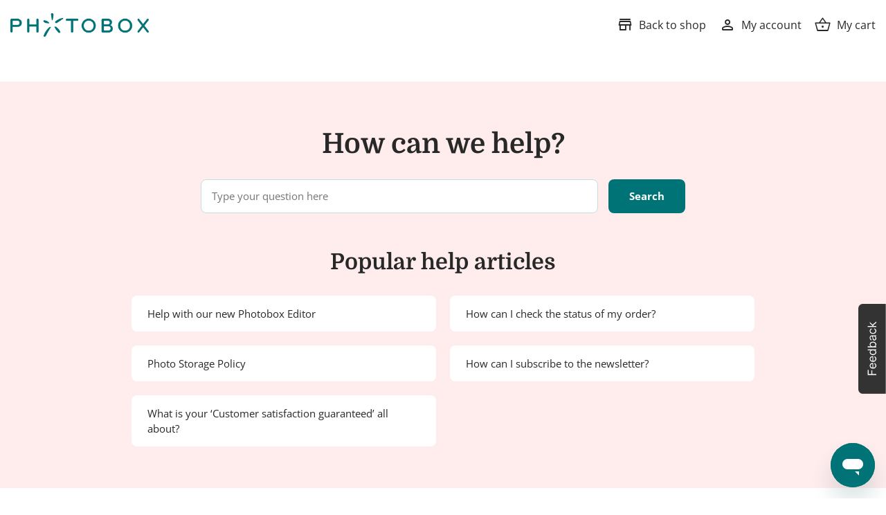

--- FILE ---
content_type: text/html; charset=utf-8
request_url: https://service.albelli.com/hc/en-gb/articles/15711223119249-When-will-I-receive-my-order
body_size: 9939
content:
<!DOCTYPE html>
<html dir="ltr" lang="en-GB">
<head>
  <meta charset="utf-8" />
  <!-- v26840 -->


  <title>When will I receive my order? &ndash; bonusprint</title>

  

  <meta name="description" content="We're working around the clock to get your order delivered as soon as possible. When your order’s ready you’ll receive an email with a..." /><meta property="og:image" content="https://service.albelli.com/hc/theming_assets/01HZPZR65BA5BY8E7KE9YGDHT5" />
<meta property="og:type" content="website" />
<meta property="og:site_name" content="bonusprint" />
<meta property="og:title" content="When will I receive my order?" />
<meta property="og:description" content="We're working around the clock to get your order delivered as soon as possible. When your order’s ready you’ll receive an email with a shipping confirmation from our production in Ypenburg (The Net..." />
<meta property="og:url" content="https://service.albelli.com/hc/en-gb/articles/15711223119249-When-will-I-receive-my-order" />
<link rel="canonical" href="https://service.albelli.com/hc/en-gb/articles/15711223119249-When-will-I-receive-my-order">
<link rel="alternate" hreflang="de" href="https://service.albelli.com/hc/de/articles/15711223119249-Wann-erhalte-ich-meine-Bestellung">
<link rel="alternate" hreflang="de-at" href="https://service.albelli.com/hc/de-at/articles/15711223119249-Wann-erhalte-ich-meine-Bestellung">
<link rel="alternate" hreflang="en-gb" href="https://service.albelli.com/hc/en-gb/articles/15711223119249-When-will-I-receive-my-order">
<link rel="alternate" hreflang="fr-fr" href="https://service.albelli.com/hc/fr-fr/articles/15711223119249-Quand-puis-je-recevoir-mon-produit">
<link rel="alternate" hreflang="nl" href="https://service.albelli.com/hc/nl/articles/15711223119249-Wanneer-ontvang-ik-mijn-bestelling">
<link rel="alternate" hreflang="nl-be" href="https://service.albelli.com/hc/nl-be/articles/15711223119249-Wanneer-ontvang-ik-mijn-bestelling">
<link rel="alternate" hreflang="no" href="https://service.albelli.com/hc/no/articles/15711223119249--N%C3%A5r-vil-jeg-motta-ordren-min">
<link rel="alternate" hreflang="sv" href="https://service.albelli.com/hc/sv/articles/15711223119249-N%C3%A4r-kommer-jag-att-f%C3%A5-min-best%C3%A4llning">
<link rel="alternate" hreflang="x-default" href="https://service.albelli.com/hc/en-gb/articles/15711223119249-When-will-I-receive-my-order">

  <link rel="stylesheet" href="//static.zdassets.com/hc/assets/application-f34d73e002337ab267a13449ad9d7955.css" media="all" id="stylesheet" />
  <link rel="stylesheet" type="text/css" href="/hc/theming_assets/16524486/13191301887889/style.css?digest=26369100145425">

  <link rel="icon" type="image/x-icon" href="/hc/theming_assets/01HZPZR69450FPTKS6BME36WFX">

    

  <meta content="width=device-width, initial-scale=1.0" name="viewport" />
<meta name="google-site-verification" content="4WVwq4R3xfkgI88J8-puViT94Evns5b1Xt6_HYloI5Q" />
<!-- Make the translated search clear button label available for use in JS -->
<!-- See buildClearSearchButton() in script.js -->
<script type="text/javascript">window.searchClearButtonLabelLocalized = "Clear search";</script>
<link rel="stylesheet" href="https://fonts.googleapis.com/css2?family=Material+Symbols+Rounded:opsz,wght,FILL,GRAD@48,400,0,0" />
<script src="https://cdnjs.cloudflare.com/ajax/libs/jquery/3.7.0/jquery.min.js" integrity="sha512-3gJwYpMe3QewGELv8k/BX9vcqhryRdzRMxVfq6ngyWXwo03GFEzjsUm8Q7RZcHPHksttq7/GFoxjCVUjkjvPdw==" crossorigin="anonymous" referrerpolicy="no-referrer"></script>
<script>
    !function(o,p,s,e,c){
        var i,a,h,u=[],d=[];function t(){var t="You must provide a supported major version.";try{if(!c)throw new Error(t);var e,n="https://cdn.smooch.io/",r="smooch";
        if((e="string"==typeof this.response?JSON.parse(this.response):this.response).url){var o=p.getElementsByTagName("script")[0],s=p.createElement("script");s.async=!0;
        var i=c.match(/([0-9]+).?([0-9]+)?.?([0-9]+)?/),a=i&&i[1];if(i&&i[3])s.src=n+r+"."+c+".min.js";else{if(!(4<=a&&e["v"+a]))throw new Error(t);s.src=e["v"+a]}o.parentNode.insertBefore(s,o)}
        }catch(e){e.message===t&&console.error(e)}}o[s]={init:function(){i=arguments;var t={then:function(e){return d.push({type:"t",next:e}),t},catch:function(e){return d.push({type:"c",next:e}),t}};
        return t},on:function(){u.push(arguments)},render:function(){a=arguments},destroy:function(){h=arguments}},o.__onWebMessengerHostReady__=function(e){
        if(delete o.__onWebMessengerHostReady__,o[s]=e,i)for(var t=e.init.apply(e,i),n=0;n<d.length;n++){var r=d[n];t="t"===r.type?t.then(r.next):t.catch(r.next)
        }a&&e.render.apply(e,a),h&&e.destroy.apply(e,h);for(n=0;n<u.length;n++)e.on.apply(e,u[n])};
        var n=new XMLHttpRequest;n.addEventListener("load",t),n.open("GET","https://"+e+".webloader.smooch.io/",!0),n.responseType="json",n.send()
    }(window,document,"Smooch","63359d34346e4200f33f2f8b","5");
</script>
  
  <!-- Begin Usabilla for Websites embed code -->
<script type = "text/javascript" > 
  window.lightningjs || function(c) {
    function g(b, d) {
        d && (d += (/\?/.test(d) ? "&" : "?") + "lv=1");
        c[b] || function() {
            var i = window,
                h = document,
                j = b,
                g = h.location.protocol,
                l = "load",
                k = 0;
            (function() {
                function b() {
                    a.P(l);
                    a.w = 1;
                    c[j]("_load")
                }
                c[j] = function() {
                    function m() {
                        m.id = e;
                        return c[j].apply(m, arguments)
                    }
                    var b, e = ++k;
                    b = this && this != i ? this.id || 0 : 0;
                    (a.s = a.s || []).push([e, b, arguments]);
                    m.then = function(b, c, h) {
                        var d = a.fh[e] = a.fh[e] || [],
                            j = a.eh[e] = a.eh[e] || [],
                            f = a.ph[e] = a.ph[e] || [];
                        b && d.push(b);
                        c && j.push(c);
                        h && f.push(h);
                        return m
                    };
                    return m
                };
                var a = c[j]._ = {};
                a.fh = {};
                a.eh = {};
                a.ph = {};
                a.l = d ? d.replace(/^\/\//, (g == "https:" ? g : "http:") + "//") : d;
                a.p = {
                    0: +new Date
                };
                a.P = function(b) {
                    a.p[b] = new Date - a.p[0]
                };
                a.w && b();
                i.addEventListener ? i.addEventListener(l, b, !1) : i.attachEvent("on" + l, b);
                var q = function() {
                    function b() {
                        return ["<head></head><", c, ' onload="var d=', n, ";d.getElementsByTagName('head')[0].", d, "(d.", g, "('script')).", i, "='", a.l, "'\"></", c, ">"].join("")
                    }
                    var c = "body",
                        e = h[c];
                    if (!e) return setTimeout(q, 100);
                    a.P(1);
                    var d = "appendChild",
                        g = "createElement",
                        i = "src",
                        k = h[g]("div"),
                        l = k[d](h[g]("div")),
                        f = h[g]("iframe"),
                        n = "document",
                        p;
                    k.style.display = "none";
                    e.insertBefore(k, e.firstChild).id = o + "-" + j;
                    f.frameBorder = "0";
                    f.id = o + "-frame-" + j;
                    /MSIE[ ]+6/.test(navigator.userAgent) && (f[i] = "javascript:false");
                    f.allowTransparency = "true";
                    l[d](f);
                    try {
                        f.contentWindow[n].open()
                    } catch (s) {
                        a.domain = h.domain, p = "javascript:var d=" + n + ".open();d.domain='" + h.domain + "';", f[i] = p + "void(0);"
                    }
                    try {
                        var r = f.contentWindow[n];
                        r.write(b());
                        r.close()
                    } catch (t) {
                        f[i] = p + 'd.write("' + b().replace(/"/g, String.fromCharCode(92) + '"') + '");d.close();'
                    }
                    a.P(2)
                };
                a.l && setTimeout(q, 0)
            })()
        }();
        c[b].lv = "1";
        return c[b]
    }
    var o = "lightningjs",
        k = window[o] = g(o);
    k.require = g;
    k.modules = c
}({});
if (!navigator.userAgent.match(/Android|BlackBerry|BB10|iPhone|iPad|iPod|Opera Mini|IEMobile/i)) {
    let locale = document.getElementsByTagName('html')[0].lang.toLowerCase()
    let usabillaRef = "";
    switch (locale) {
      case "nl":
      case "nl-be":
        usabillaRef = "//w.usabilla.com/31b26ffbb245.js";
        usabillaRefMobile = "//w.usabilla.com/8c7e91daeaa5.js";
        break;
      case "de":
      case "de-at":
        usabillaRef = "//w.usabilla.com/2cc7378ae41a.js";
        usabillaRefMobile = "//w.usabilla.com/5c0407fcc91d.js";
        break;
      case "fr-fr":
        usabillaRef = "//w.usabilla.com/61bb10249330.js";
        usabillaRefMobile = "//w.usabilla.com/9f67b1992f4c.js";
        break;
      case "no":
        usabillaRef = "//w.usabilla.com/6cc344830634.js";
        usabillaRefMobile = "//w.usabilla.com/bd6d7f674179.js";
        break;
      case "sv":
        usabillaRef = "//w.usabilla.com/380ea729c8b3.js";
        usabillaRefMobile = "//w.usabilla.com/ad22eaa2aaf5.js";
        break;
      case "en-gb":
        usabillaRef = "//w.usabilla.com/eb9b3776926c.js";
        usabillaRefMobile = "//w.usabilla.com/ff042c87ca51.js";
        break;
    }
    window.usabilla_live = lightningjs.require("usabilla_live", usabillaRef);
} else {
    window.usabilla_live = lightningjs.require("usabilla_live", "//w.usabilla.com/0a1a15074558.js");
}
</script>
  
<script>
  // Dynamic gsv meta tag generation
  let gsvCode = "4WVwq4R3xfkgI88J8-puViT94Evns5b1Xt6_HYloI5Q";
  let urlLocale = window.location.pathname.split('/hc/')[1].split('/')[0];
  
  // If locale is de or de-at, set the gsvCode to the new one
  if (urlLocale === "de" || urlLocale === "de-at") {
  	gsvCode = "oKAmXEv0ExXCp9PAtwTrHhzd4Qjpynj24189iAN2h-Q";
  }
  
  // Create and inject the new meta tag element
  const metaTag = document.createElement('meta');
  metaTag.setAttribute('name', 'google-site-verification');
  metaTag.setAttribute('content', gsvCode);
  document.head.appendChild(metaTag);
</script>
  
<script>
  // Map of locales to respective website data for Albelli
  const websiteData = {
    'nl': { name: 'albelli', url: 'https://service.albelli.com/hc/nl' },
    'nl-be': { name: 'albelli', url: 'https://service.albelli.com/hc/nl-be' },
    'de': { name: 'posterXXL', url: 'https://service.albelli.com/hc/de' },
    'de-at': { name: 'posterXXL', url: 'https://service.albelli.com/hc/de-at' },
    'sv': { name: 'önskefoto', url: 'https://service.albelli.com/hc/sv' },
    'no': { name: 'fotoknudsen', url: 'https://service.albelli.com/hc/no' },
    'en-gb': { name: 'bonusprint', url: 'https://service.albelli.com/hc/en-gb' },
    'fr-fr': { name: 'monalbumphoto', url: 'https://service.albelli.com/hc/fr-fr' },
  };

  // Extracting the locale from the URL
  const currentLocale = window.location.pathname.split('/hc/')[1].split('/')[0];

  // Get the data for the current locale
  const currentWebsiteData = websiteData[currentLocale];

  // Create the JSON-LD object
  const jsonLdData = {
    '@context': 'https://schema.org',
    '@type': 'WebSite',
    'name': currentWebsiteData.name,
    'url': currentWebsiteData.url,
  };

  // Create the script tag and inject it into the head
  const scriptTag = document.createElement('script');
  scriptTag.type = 'application/ld+json';
  scriptTag.innerHTML = JSON.stringify(jsonLdData);

  document.head.appendChild(scriptTag);
</script>
  
</head>
<body class="">
  
  
  

  <script>
  // Dynamic image sources
  let logoBonusprint = "/hc/theming_assets/01HZPZR42HKPXB3ZPBH6XBQ85C";
  let logoBonusprintMobile = "/hc/theming_assets/01HZPZR3YD7JFK3JXMC68WQQZ8";
  let logoPosterXXL = "/hc/theming_assets/01HZPZR5GZNGEMC8VM7EPVHFRB";
  let logoPosterXXLMobile = "/hc/theming_assets/01HZPZR5D3GQRFVW0S9JM7NM7C";
  let logoAlbelli = "/hc/theming_assets/01HZPZR3TCHHW3N5AVPBQTSDCB";
  let logoAlbelliMobile = "/hc/theming_assets/01HZPZR3NVZZ05MCNA08HN31V1";
  let logoFotoknudsen = "/hc/theming_assets/01HZPZR4GPJK8T136R69SYDS9T";
  let logoFotoknudsenMobile = "/hc/theming_assets/01HZPZR4C8J4YK6CV8WEM910ZD";
  let logoOnskefoto = "/hc/theming_assets/01HZPZR591TXF3SCR9HJSQPYQC";
  let logoOnskefotoMobile = "/hc/theming_assets/01HZPZR555HJ384KXPHH82SZTK";
  let logoMonAlbumPhoto = "/hc/theming_assets/01HZPZR51FWYGDS44SSB08FJS5";
  let logoMonAlbumPhotoMobile = "/hc/theming_assets/01HZPZR4WYQS8AYRR6E9PWGMGN";
  let request_success_text = "Your request was submitted successfully.";
  let assetsBotIcon = "/hc/theming_assets/01HZPZR48BDQKPAA3VFX58YGAS";
  
  // Dynamic Content inserts for script.js
// bonusprint
let header_shop_text_bonusprint = "&nbsp;Back to shop";
let header_shop_link_bonusprint = "https://www.bonusprint.co.uk/";
let header_my_account_text_bonusprint = "&nbsp;My account";
let header_my_account_link_bonusprint = "https://myaccount.bonusprint.co.uk/?int_promo=sec-nav-general-overview-page";
let header_my_cart_text_bonusprint = "&nbsp;My cart";
let header_my_cart_link_bonusprint = "https://checkout.ecom.bonusprint.co.uk/Basket#_=_";
let homepage_contact_us_link_bonusprint = "https://albellib2c.zendesk.com/hc/en-gb/p/contact";
let footer_copywrite_text_bonusprint = "bonusprint © 2024";
let footer_privacy_policy_text_bonusprint = "Privacy policy";
let footer_privacy_policy_link_bonusprint = "https://www.bonusprint.co.uk/privacy";
let footer_terms_and_conditions_text_bonusprint = "Terms & Conditions";
let footer_terms_and_conditions_link_bonusprint = "https://www.bonusprint.co.uk/disclaimer";
let announcement_message_bonusprint = "We apologise for any inconvenience you may be experiencing with your creations. We are currently experiencing technical difficulties with our Editor, and we want to assure you that our team is actively working to resolve the issue as quickly as possible.";
let announcement_link_bonusprint = "<span></span>";
let announcement_link_text_bonusprint = "<span></span>";

// posterxxl
let header_shop_text_posterxxl = "&nbsp;Back to shop";
let header_shop_link_posterxxl = "https://www.posterxxl.de/";
let header_my_account_text_posterxxl = "&nbsp;My account";
let header_my_account_link_posterxxl = "https://myaccount.posterxxl.de";
let header_my_cart_text_posterxxl = "&nbsp;My cart";
let header_my_cart_link_posterxxl = "https://checkout.ecom.posterxxl.de/Basket";
let homepage_contact_us_link_posterxxl = "To be added once Article ID known";
let footer_copywrite_text_posterxxl = "© 2004-2024 posterXXL GmbH";
let footer_privacy_policy_text_posterxxl = "Datenschutzerklärung";
let footer_privacy_policy_link_posterxxl = "https://www.posterxxl.de/datenschutzerklaerung";
let footer_terms_and_conditions_text_posterxxl = "AGB";
let footer_terms_and_conditions_link_posterxxl = "https://www.posterxxl.de/agb";
let announcement_message_posterxxl = "Due to high demands during the holiday period and to ensure timely responses to urgent matters, we kindly request that you refrain from reaching out regarding the status of your order. Rest assured that our dedicated team is working tirelessly to fulfil and dispatch all orders as quickly as possible and we kindly suggest allowing a bit more time for the delivery process.";
let announcement_link_posterxxl = "<span></span>";
let announcement_link_text_posterxxl = "<span></span>";

// albelli BE
let header_shop_text_albelli_be = "&nbsp;Back to shop";
let header_shop_link_albelli_be = "To be provided by APG";
let header_my_account_text_albelli_be = "&nbsp;My account";
let header_my_account_link_albelli_be = "To be provided by APG";
let header_my_cart_text_albelli_be = "&nbsp;My cart";
let header_my_cart_link_albelli_be = "To be provided by APG";
let homepage_contact_us_link_albelli_be = "To be added once Article ID known";
let footer_copywrite_text_albelli_be = "albelli © 2024";
let footer_privacy_policy_text_albelli_be = "Privacybeleid";
let footer_privacy_policy_link_albelli_be = "https://www.albelli.be/privacybeleid";
let footer_terms_and_conditions_text_albelli_be = "Algemene Voorwaarden";
let footer_terms_and_conditions_link_albelli_be = "https://www.albelli.be/disclaimer";
let announcement_message_albelli_be = "Due to high demands during the holiday period and to ensure timely responses to urgent matters, we kindly request that you refrain from reaching out regarding the status of your order. Rest assured that our dedicated team is working tirelessly to fulfil and dispatch all orders as quickly as possible and we kindly suggest allowing a bit more time for the delivery process.";
let announcement_link_albelli_be = "<span></span>";
let announcement_link_text_albelli_be = "<span></span>";

// albelli NL
let header_shop_text_albelli_nl = "&nbsp;Back to shop";
let header_shop_link_albelli_nl = "To be provided by APG";
let header_my_account_text_albelli_nl = "&nbsp;My account";
let header_my_account_link_albelli_nl = "To be provided by APG";
let header_my_cart_text_albelli_nl = "&nbsp;My cart";
let header_my_cart_link_albelli_nl = "To be provided by APG";
let homepage_contact_us_link_albelli_nl = "To be added once Article ID known";
let footer_copywrite_text_albelli_nl = "albelli © 2024";
let footer_privacy_policy_text_albelli_nl = "Privacybeleid";
let footer_privacy_policy_link_albelli_nl = "https://www.albelli.nl/privacybeleid";
let footer_terms_and_conditions_text_albelli_nl = "Algemene Voorwaarden";
let footer_terms_and_conditions_link_albelli_nl = "https://www.albelli.nl/disclaimer";
let announcement_message_albelli_nl = "Due to high demands during the holiday period and to ensure timely responses to urgent matters, we kindly request that you refrain from reaching out regarding the status of your order. Rest assured that our dedicated team is working tirelessly to fulfil and dispatch all orders as quickly as possible and we kindly suggest allowing a bit more time for the delivery process.";
let announcement_link_albelli_nl = "<span></span>";
let announcement_link_text_albelli_nl = "<span></span>";

// fotoknudsen
let header_shop_text_fotoknudsen = "&nbsp;Back to shop";
let header_shop_link_fotoknudsen = "To be provided by APG";
let header_my_account_text_fotoknudsen = "&nbsp;My account";
let header_my_account_link_fotoknudsen = "To be provided by APG";
let header_my_cart_text_fotoknudsen = "&nbsp;My cart";
let header_my_cart_link_fotoknudsen = "To be provided by APG";
let homepage_contact_us_link_fotoknudsen = "";
let footer_copywrite_text_fotoknudsen = "fotoknudsen AS © 2024";
let footer_privacy_policy_text_fotoknudsen = "Retningslinjer";
let footer_privacy_policy_link_fotoknudsen = "https://www.fotoknudsen.no/retningslinjer";
let footer_terms_and_conditions_text_fotoknudsen = "Vilkår Og Betingelser";
let footer_terms_and_conditions_link_fotoknudsen = "https://www.fotoknudsen.no/vilkar";
let announcement_message_fotoknudsen = "Due to high demands during the holiday period and to ensure timely responses to urgent matters, we kindly request that you refrain from reaching out regarding the status of your order. Rest assured that our dedicated team is working tirelessly to fulfil and dispatch all orders as quickly as possible and we kindly suggest allowing a bit more time for the delivery process.";
let announcement_link_fotoknudsen = "<span></span>";
let announcement_link_text_fotoknudsen = "<span></span>";

// monalbumphoto
let header_shop_text_monalbumphoto = "&nbsp;Back to shop";
let header_shop_link_monalbumphoto = "To be provided by APG";
let header_my_account_text_monalbumphoto = "&nbsp;My account";
let header_my_account_link_monalbumphoto = "To be provided by APG";
let header_my_cart_text_monalbumphoto = "&nbsp;My cart";
let header_my_cart_link_monalbumphoto = "To be provided by APG";
let homepage_contact_us_link_monalbumphoto = "To be added once Article ID known";
let footer_copywrite_text_monalbumphoto = "monalbumphoto © 2023";
let footer_privacy_policy_text_monalbumphoto = "Politique de confidentialité";
let footer_privacy_policy_link_monalbumphoto = "https://www.monalbumphoto.fr/politique-de-confidentialite";
let footer_terms_and_conditions_text_monalbumphoto = "Conditions Générales";
let footer_terms_and_conditions_link_monalbumphoto = "https://www.monalbumphoto.fr/conditions-generales";
let announcement_message_monalbumphoto = "Due to high demands during the holiday period and to ensure timely responses to urgent matters, we kindly request that you refrain from reaching out regarding the status of your order. Rest assured that our dedicated team is working tirelessly to fulfil and dispatch all orders as quickly as possible and we kindly suggest allowing a bit more time for the delivery process.";
let announcement_link_monalbumphoto = "<span></span>";
let announcement_link_text_monalbumphoto = "<span></span>";

// onskefoto
let header_shop_text_onskefoto = "&nbsp;Back to shop";
let header_shop_link_onskefoto = "To be provided by APG";
let header_my_account_text_onskefoto = "&nbsp;My account";
let header_my_account_link_onskefoto = "To be provided by APG";
let header_my_cart_text_onskefoto = "&nbsp;My cart";
let header_my_cart_link_onskefoto = "To be provided by APG";
let homepage_contact_us_link_onskefoto = "To be added once Article ID known";
let footer_copywrite_text_onskefoto = "önskefoto © 2024";
let footer_privacy_policy_text_onskefoto = "Allmänna villkor";
let footer_privacy_policy_link_onskefoto = "https://www.onskefoto.se/integritetspolicy";
let footer_terms_and_conditions_text_onskefoto = "Villkor";
let footer_terms_and_conditions_link_onskefoto = "https://www.onskefoto.se/villkor";
let announcement_message_onskefoto = "Due to high demands during the holiday period and to ensure timely responses to urgent matters, we kindly request that you refrain from reaching out regarding the status of your order. Rest assured that our dedicated team is working tirelessly to fulfil and dispatch all orders as quickly as possible and we kindly suggest allowing a bit more time for the delivery process.";
let announcement_link_onskefoto = "<span></span>";
let announcement_link_text_onskefoto = "<span></span>";
  
</script>
<a class="skip-navigation" tabindex="1" href="#main-content">Skip to main content</a>

<header style="display: flex; justify-content: space-between; align-items: center; padding-right: 0px; margin 0 auto; padding: 0 1em; max-width: 1920; height: 48px; background: #f4633a; color: white;">
  <div style="display: flex; height: 48px; align-items: center;">
    <a id="dynamicMobileLogoLink">
      <img id="dynamicMobileLogo" style="height: 40px; padding-top: 3px;" src="/hc/theming_assets/01HZPZR65BA5BY8E7KE9YGDHT5" alt="bonusprint Help Centre home page" />
    </a>
  </div>
  <div class="nav-wrapper-desktop">
    <nav class="user-nav" id="user-nav">
      <ul class="user-nav-list">
        <li class="user-nav-option">
          <a id="headerShopLink">
            <span id="headerShopText" class="material-symbols-rounded">store</span>
          </a>
        </li>
        <li class="user-nav-option">
          <a id="headerAccountLink">
            <span id="headerAccountText" class="material-symbols-rounded">person</span>
          </a>
        </li>
        <li class="user-nav-option">
          <a id="headerCartLink">
            <span id="headerCartText" class="material-symbols-rounded">shopping_cart</span>
          </a>
        </li>
<!--         <li><a class="submit-a-request" href="/hc/en-gb/requests/new">Submit a request</a></li>
        
          <li>
            <a class="sign-in" rel="nofollow" data-auth-action="signin" title="Opens a dialogue" role="button" href="/hc/en-gb/signin?return_to=https%3A%2F%2Fservice.albelli.com%2Fhc%2Fen-gb%2Farticles%2F15711223119249-When-will-I-receive-my-order">
              Sign in
            </a>
          </li>
         -->
      </ul>
    </nav>
<!--      -->
  </div>

  <div class="nav-wrapper-mobile">
    <button class="menu-button-mobile" aria-controls="user-nav-mobile" aria-expanded="false" aria-label="Toggle navigation menu">
<!--        -->
      <svg xmlns="http://www.w3.org/2000/svg" width="16" height="16" focusable="false" viewBox="0 0 16 16" class="icon-menu">
        <path fill="none" stroke="currentColor" stroke-linecap="round" d="M1.5 3.5h13m-13 4h13m-13 4h13"/>
      </svg>
    </button>
    <nav class="menu-list-mobile" id="user-nav-mobile" aria-expanded="false">
      <ul class="menu-list-mobile-items">
        
<!--           <li class="item">
            <a role="menuitem" rel="nofollow" data-auth-action="signin" title="Opens a dialogue" href="/hc/en-gb/signin?return_to=https%3A%2F%2Fservice.albelli.com%2Fhc%2Fen-gb%2Farticles%2F15711223119249-When-will-I-receive-my-order">
              Sign in
            </a>
          </li>
          <li class="nav-divider"></li> -->
        
        <li class="item">
          <a id="mobileHeaderShopLink">
            <span id="mobileHeaderShopText" class="material-symbols-rounded">store</span>
          </a>
        </li>
        <li class="item">
        	<a id="mobileHeaderAccountLink">
            <span id="mobileHeaderAccountText" class="material-symbols-rounded">person</span>
          </a>
        </li>
        <li class="item">
        	<a id="mobileHeaderCartLink">
            <span id="mobileHeaderCartText" class="material-symbols-rounded">shopping_basket</span>
          </a>
        </li>
        <li class="nav-divider"></li>
        
        </li>
      </ul>
    </nav>
  </div>

</header>

<div>
    <div class="logo">
      <a id="dynamicLogoLink">
      	<img id="dynamiclogo" src="/hc/theming_assets/01HZPZR65BA5BY8E7KE9YGDHT5" alt="bonusprint Help Centre home page"/>
    	</a>
  </div>
</div>

  <main role="main">
    <nav class="sub-nav">
  <ol class="breadcrumbs">
  
    <li title="bonusprint">
      
        <a href="/hc/en-gb">bonusprint</a>
      
    </li>
  
    <li title="Delivery">
      
        <a href="/hc/en-gb/sections/15386629955729-Delivery">Delivery</a>
      
    </li>
  
</ol>

</nav>

<div class="article-search">
  <div style="margin: 0 auto; max-width: 800px; width: 100%;">
     <div class="search-container">
      <form role="search" class="search" data-search="" action="/hc/en-gb/search" accept-charset="UTF-8" method="get"><input type="hidden" name="utf8" value="&#x2713;" autocomplete="off" /><input type="hidden" name="category" id="category" value="13952583425169" autocomplete="off" />
<input type="search" name="query" id="query" placeholder="Type your question here" aria-label="Type your question here" />
<input type="submit" name="commit" value="Search" /></form>
    </div>
  </div>
</div>

<div class="container">

  <div class="article-container" id=1"article-container"  style="margin-top: 30px;" >
    <article id="main-content" class="article">
      <header class="article-header">
        <h1 title="When will I receive my order?" class="article-title">
          When will I receive my order?
        </h1>
      </header>

      <section class="article-info">
        <div class="article-content">
          <div class="article-body"><p>We're working around the clock to get your order delivered as soon as possible. When your order’s ready you’ll receive an email with a shipping confirmation from our production in Ypenburg (The Netherlands). When placing an order you will see a more precise estimated delivery date. You can find your track &amp; trace link in <a href="https://myaccount.bonusprint.co.uk/" target="_blank" rel="noopener noreferrer">My Account.</a></p>
<p>Here you can find our current delivery times: <a href="https://www.bonusprint.co.uk/delivery-times" target="_blank" rel="noopener noreferrer">delivery times.</a></p>
<p><br><strong>Production takes place from Monday to Friday</strong>: We’re closed on weekends and public holidays, so no production takes place on those days. We begin production on the first working day after we receive payment for your item. For example, if you ordered on a Friday or the weekend, we'd start producing your item on a Monday.</p>
<p><strong>NOTE:</strong> Unfortunately, we cannot offer expedited production or shipping.</p>
<p> </p></div>

          

          
        </div>
      </section>

      <footer>
      <section class="article-satisfaction">
        
          <div class="article-votes">
          	<span class="article-votes-question">Did this article answer your question?</span>
          	<div class="article-votes-controls" role='radiogroup'>
          		<button type="button" class="custom-button article-vote article-vote-up" data-auth-action="signin" aria-label="This article was helpful" aria-pressed="false">Yes</button>
          		<button type="button" class="custom-button article-vote article-vote-down" data-auth-action="signin" aria-label="This article was not helpful" aria-pressed="false">No</button>
          	</div>
            <small class="article-votes-count">
              <span class="article-vote-label">0 out of 1 found this helpful</span>
            </small>
          </div>
        
        </section>

        <div class="article-return-to-top">
          <a href="#article-container">
            Return to top
            <svg xmlns="http://www.w3.org/2000/svg" class="article-return-to-top-icon" width="20" height="20" focusable="false" viewBox="0 0 12 12" aria-hidden="true">
              <path fill="none" stroke="currentColor" stroke-linecap="round" d="M3 4.5l2.6 2.6c.2.2.5.2.7 0L9 4.5"/>
            </svg>
          </a>
        </div>
      </footer>
    </article>
  </div>
</div>

  </main>

  <div style="margin-top: 4em;">
  <div class="footer-help-hero">
    <h2>Couldn't find what you're looking for?</h2>
    <p>
      <a class="ap-button" id="homepageContactUsLink" href="/hc/en-gb/p/contact">
        <span class="material-symbols-rounded">
					chat
      	</span>
      	<span class="button-text">Contact us</span>
      </a>
    </p>
  </div>
</div>
<footer class="page-footer">
  <span id="footerCopywriteText"></span>
  <a id="footerPrivacyPolicy"></a>
  <a id="footerTermsAndConditions"></a>
</footer>


  <!-- / -->

  
  <script src="//static.zdassets.com/hc/assets/en-gb.0effdf09bde57a2e0f87.js"></script>
  <script src="https://albelli-photobox.zendesk.com/auth/v2/host/without_iframe.js" data-brand-id="13191301887889" data-return-to="https://service.albelli.com/hc/en-gb/articles/15711223119249-When-will-I-receive-my-order" data-theme="hc" data-locale="en-gb" data-auth-origin="13191301887889,true,true"></script>

  <script type="text/javascript">
  /*

    Greetings sourcecode lurker!

    This is for internal Zendesk and legacy usage,
    we don't support or guarantee any of these values
    so please don't build stuff on top of them.

  */

  HelpCenter = {};
  HelpCenter.account = {"subdomain":"albelli-photobox","environment":"production","name":"aPG"};
  HelpCenter.user = {"identifier":"da39a3ee5e6b4b0d3255bfef95601890afd80709","email":null,"name":"","role":"anonymous","avatar_url":"https://assets.zendesk.com/hc/assets/default_avatar.png","is_admin":false,"organizations":[],"groups":[]};
  HelpCenter.internal = {"asset_url":"//static.zdassets.com/hc/assets/","web_widget_asset_composer_url":"https://static.zdassets.com/ekr/snippet.js","current_session":{"locale":"en-gb","csrf_token":null,"shared_csrf_token":null},"usage_tracking":{"event":"article_viewed","data":"BAh7CDoLbG9jYWxlSSIKZW4tZ2IGOgZFVDoPYXJ0aWNsZV9pZGwrCJF93w1KDjoKX21ldGF7DDoPYWNjb3VudF9pZGkDxiT8OhNoZWxwX2NlbnRlcl9pZGwrCBFQx5awDDoNYnJhbmRfaWRsKwiR99xW/ws6DHVzZXJfaWQwOhN1c2VyX3JvbGVfbmFtZUkiDkFOT05ZTU9VUwY7BlQ7AEkiCmVuLWdiBjsGVDoaYW5vbnltb3VzX3RyYWNraW5nX2lkMA==--cfac9bb6d22abb8775fe2a1d074ad469288c42cf","url":"https://service.albelli.com/hc/activity"},"current_record_id":"15711223119249","current_record_url":"/hc/en-gb/articles/15711223119249-When-will-I-receive-my-order","current_record_title":"When will I receive my order?","current_text_direction":"ltr","current_brand_id":13191301887889,"current_brand_name":"albelli","current_brand_url":"https://albellib2c.zendesk.com","current_brand_active":true,"current_path":"/hc/en-gb/articles/15711223119249-When-will-I-receive-my-order","show_autocomplete_breadcrumbs":false,"user_info_changing_enabled":false,"has_user_profiles_enabled":true,"has_end_user_attachments":true,"user_aliases_enabled":false,"has_anonymous_kb_voting":false,"has_multi_language_help_center":true,"show_at_mentions":false,"embeddables_config":{"embeddables_web_widget":false,"embeddables_help_center_auth_enabled":false,"embeddables_connect_ipms":false},"answer_bot_subdomain":"static","gather_plan_state":"subscribed","has_article_verification":true,"has_gather":true,"has_ckeditor":false,"has_community_enabled":false,"has_community_badges":true,"has_community_post_content_tagging":false,"has_gather_content_tags":true,"has_guide_content_tags":true,"has_user_segments":true,"has_answer_bot_web_form_enabled":false,"has_garden_modals":false,"theming_cookie_key":"hc-da39a3ee5e6b4b0d3255bfef95601890afd80709-2-preview","is_preview":false,"has_search_settings_in_plan":true,"theming_api_version":2,"theming_settings":{"announcement_enabled":false,"announcement_background_color":"rgba(56, 191, 196, 1)","show_ada_bot":true,"promo_border_radius":"24px","accordion_border_radius":"4px","button_border_radius":"44px","home_main_color":"rgba(240, 236, 230, 1)","footer_main_color":"rgba(247, 247, 247, 1)","footer_sec_color":"rgba(238, 238, 238, 1)","footer_text_color":"rgba(51, 51, 51, 1)","accordion_main_color":"rgba(247, 247, 247, 1)","accordion_hov_color":"rgba(195, 236, 238, 1)","accordion_text_color":"#282828","button_color":"rgba(56, 191, 196, 1)","button_text_color":"#FFFFFF","button_hover_color":"rgba(47, 160, 164, 1)","search_banner_bg_color":"rgba(247, 247, 247, 1)","brand_color":"rgba(56, 191, 196, 1)","brand_text_color":"#FFFFFF","text_color":"rgba(40, 40, 40, 1)","link_color":"rgba(56, 191, 196, 1)","hover_link_color":"rgba(47, 160, 164, 1)","visited_link_color":"rgba(56, 191, 196, 1)","background_color":"rgba(255, 255, 255, 1)","heading_font":"-apple-system, BlinkMacSystemFont, 'Segoe UI', Helvetica, Arial, sans-serif","text_font":"-apple-system, BlinkMacSystemFont, 'Segoe UI', Helvetica, Arial, sans-serif","logo":"/hc/theming_assets/01HZPZR65BA5BY8E7KE9YGDHT5","show_brand_name":true,"favicon":"/hc/theming_assets/01HZPZR69450FPTKS6BME36WFX","homepage_background_image":"/hc/theming_assets/01HZPZR6DND0DY3YVD3FAVA4B2","community_background_image":"/hc/theming_assets/01HZPZR6H129RVGRZNCXWWFQBF","community_image":"/hc/theming_assets/01HZPZR6PA31J25DGFTHPARGCY","instant_search":true,"scoped_kb_search":true,"scoped_community_search":true,"show_recent_activity":true,"show_articles_in_section":true,"show_article_author":true,"show_article_comments":true,"show_follow_article":true,"show_recently_viewed_articles":true,"show_related_articles":true,"show_article_sharing":true,"show_follow_section":true,"show_follow_post":true,"show_post_sharing":true,"show_follow_topic":true,"request_list_beta":false},"has_pci_credit_card_custom_field":true,"help_center_restricted":false,"is_assuming_someone_else":false,"flash_messages":[],"user_photo_editing_enabled":true,"user_preferred_locale":"en-gb","base_locale":"en-gb","login_url":"/hc/en-gb/signin?return_to=https%3A%2F%2Fservice.albelli.com%2Fhc%2Fen-gb%2Farticles%2F15711223119249-When-will-I-receive-my-order","has_alternate_templates":true,"has_custom_statuses_enabled":true,"has_hc_generative_answers_setting_enabled":true,"has_generative_search_with_zgpt_enabled":false,"has_suggested_initial_questions_enabled":false,"has_guide_service_catalog":true,"has_service_catalog_search_poc":false,"has_service_catalog_itam":false,"has_csat_reverse_2_scale_in_mobile":false,"has_knowledge_navigation":false,"has_unified_navigation":false,"has_unified_navigation_eap_access":false,"has_csat_bet365_branding":false,"version":"v26840","dev_mode":false};
</script>

  
  
  <script src="//static.zdassets.com/hc/assets/hc_enduser-be182e02d9d03985cf4f06a89a977e3d.js"></script>
  <script type="text/javascript" src="/hc/theming_assets/16524486/13191301887889/script.js?digest=26369100145425"></script>
  
</body>
</html>

--- FILE ---
content_type: text/html; charset=utf-8
request_url: https://service.storiogroup.com/hc/en-gb
body_size: 14924
content:
<!DOCTYPE html>
<html dir="ltr" lang="en-GB">
<head>
  <meta charset="utf-8" />
  <!-- v26840 -->


  <title>Photobox</title>

  

  <link rel="canonical" href="https://service.storiogroup.com/hc/en-gb">
<link rel="alternate" hreflang="da" href="https://service.storiogroup.com/hc/da">
<link rel="alternate" hreflang="de" href="https://service.storiogroup.com/hc/de">
<link rel="alternate" hreflang="de-at" href="https://service.storiogroup.com/hc/de-at">
<link rel="alternate" hreflang="en" href="https://service.storiogroup.com/hc/en-gb">
<link rel="alternate" hreflang="en-gb" href="https://service.storiogroup.com/hc/en-gb">
<link rel="alternate" hreflang="en-ie" href="https://service.storiogroup.com/hc/en-ie">
<link rel="alternate" hreflang="es" href="https://service.storiogroup.com/hc/es">
<link rel="alternate" hreflang="fr" href="https://service.storiogroup.com/hc/fr">
<link rel="alternate" hreflang="it" href="https://service.storiogroup.com/hc/it">
<link rel="alternate" hreflang="nl" href="https://service.storiogroup.com/hc/nl">
<link rel="alternate" hreflang="nl-be" href="https://service.storiogroup.com/hc/nl-be">
<link rel="alternate" hreflang="no" href="https://service.storiogroup.com/hc/no">
<link rel="alternate" hreflang="pt" href="https://service.storiogroup.com/hc/pt">
<link rel="alternate" hreflang="sv" href="https://service.storiogroup.com/hc/sv">
<link rel="alternate" hreflang="x-default" href="https://service.storiogroup.com/hc/en-gb">

  <link rel="stylesheet" href="//static.zdassets.com/hc/assets/application-f34d73e002337ab267a13449ad9d7955.css" media="all" id="stylesheet" />
  <link rel="stylesheet" type="text/css" href="/hc/theming_assets/16524486/23072356254609/style.css?digest=41581862610833">

  <link rel="icon" type="image/x-icon" href="/hc/theming_assets/01HZPZPW7N3X76YG1BTH8FQ4EM">

    

  <meta content="width=device-width, initial-scale=1.0" name="viewport" />
<meta name="google-site-verification" content="4WVwq4R3xfkgI88J8-puViT94Evns5b1Xt6_HYloI5Q" />
<!-- Make the translated search clear button label available for use in JS -->
<!-- See buildClearSearchButton() in script.js -->
<script type="text/javascript">window.searchClearButtonLabelLocalized = "Clear search";</script>
<link rel="stylesheet" href="https://fonts.googleapis.com/css2?family=Material+Symbols+Rounded:opsz,wght,FILL,GRAD@48,400,0,0" />
<script src="https://cdnjs.cloudflare.com/ajax/libs/jquery/3.7.0/jquery.min.js" integrity="sha512-3gJwYpMe3QewGELv8k/BX9vcqhryRdzRMxVfq6ngyWXwo03GFEzjsUm8Q7RZcHPHksttq7/GFoxjCVUjkjvPdw==" crossorigin="anonymous" referrerpolicy="no-referrer"></script>

<script>
  if (window.location.href === "https://service.photobox.com/hc/de-ch") {
  	window.location.href = "https://albelli-photobox.zendesk.com/hc/de/articles/19271930072209/"
  }

  if (window.location.href === "https://service.photobox.com/hc/fr-ch") {
  	window.location.href = "https://albelli-photobox.zendesk.com/hc/fr-fr/articles/19271930072209"
  }
</script>
  
  <!-- Begin Usabilla for Websites embed code -->
<script type = "text/javascript" > 
  window.lightningjs || function(c) {
    function g(b, d) {
        d && (d += (/\?/.test(d) ? "&" : "?") + "lv=1");
        c[b] || function() {
            var i = window,
                h = document,
                j = b,
                g = h.location.protocol,
                l = "load",
                k = 0;
            (function() {
                function b() {
                    a.P(l);
                    a.w = 1;
                    c[j]("_load")
                }
                c[j] = function() {
                    function m() {
                        m.id = e;
                        return c[j].apply(m, arguments)
                    }
                    var b, e = ++k;
                    b = this && this != i ? this.id || 0 : 0;
                    (a.s = a.s || []).push([e, b, arguments]);
                    m.then = function(b, c, h) {
                        var d = a.fh[e] = a.fh[e] || [],
                            j = a.eh[e] = a.eh[e] || [],
                            f = a.ph[e] = a.ph[e] || [];
                        b && d.push(b);
                        c && j.push(c);
                        h && f.push(h);
                        return m
                    };
                    return m
                };
                var a = c[j]._ = {};
                a.fh = {};
                a.eh = {};
                a.ph = {};
                a.l = d ? d.replace(/^\/\//, (g == "https:" ? g : "http:") + "//") : d;
                a.p = {
                    0: +new Date
                };
                a.P = function(b) {
                    a.p[b] = new Date - a.p[0]
                };
                a.w && b();
                i.addEventListener ? i.addEventListener(l, b, !1) : i.attachEvent("on" + l, b);
                var q = function() {
                    function b() {
                        return ["<head></head><", c, ' onload="var d=', n, ";d.getElementsByTagName('head')[0].", d, "(d.", g, "('script')).", i, "='", a.l, "'\"></", c, ">"].join("")
                    }
                    var c = "body",
                        e = h[c];
                    if (!e) return setTimeout(q, 100);
                    a.P(1);
                    var d = "appendChild",
                        g = "createElement",
                        i = "src",
                        k = h[g]("div"),
                        l = k[d](h[g]("div")),
                        f = h[g]("iframe"),
                        n = "document",
                        p;
                    k.style.display = "none";
                    e.insertBefore(k, e.firstChild).id = o + "-" + j;
                    f.frameBorder = "0";
                    f.id = o + "-frame-" + j;
                    /MSIE[ ]+6/.test(navigator.userAgent) && (f[i] = "javascript:false");
                    f.allowTransparency = "true";
                    l[d](f);
                    try {
                        f.contentWindow[n].open()
                    } catch (s) {
                        a.domain = h.domain, p = "javascript:var d=" + n + ".open();d.domain='" + h.domain + "';", f[i] = p + "void(0);"
                    }
                    try {
                        var r = f.contentWindow[n];
                        r.write(b());
                        r.close()
                    } catch (t) {
                        f[i] = p + 'd.write("' + b().replace(/"/g, String.fromCharCode(92) + '"') + '");d.close();'
                    }
                    a.P(2)
                };
                a.l && setTimeout(q, 0)
            })()
        }();
        c[b].lv = "1";
        return c[b]
    }
    var o = "lightningjs",
        k = window[o] = g(o);
    k.require = g;
    k.modules = c
}({});
if (!navigator.userAgent.match(/Android|BlackBerry|BB10|iPhone|iPad|iPod|Opera Mini|IEMobile/i)) {
    let locale = document.getElementsByTagName('html')[0].lang.toLowerCase()
    let usabillaRef = "";
    switch (locale) {
      case "en-gb":
  		case "en-ie":
      	usabillaRef = "//w.usabilla.com/f92ea9dc0d19.js";
        usabillaRefMobile = "//w.usabilla.com/865ab3ae7797.js";                                        
        break;
      case "fr":
        usabillaRef = "//w.usabilla.com/71c05f3dc719.js";
        usabillaRefMobile = "//w.usabilla.com/e8d55b7d7884.js";
       	break;
      case "nl":
      case "nl-be":
        usabillaRef = "//w.usabilla.com/31b26ffbb245.js";
        usabillaRefMobile = "//w.usabilla.com/8c7e91daeaa5.js";
        break;
      case "de":
      case "de-at":
        usabillaRef = "//w.usabilla.com/2cc7378ae41a.js";
        usabillaRefMobile = "//w.usabilla.com/5c0407fcc91d.js";
        break;
      case "fr-fr":
        usabillaRef = "//w.usabilla.com/61bb10249330.js";
        usabillaRefMobile = "//w.usabilla.com/9f67b1992f4c.js";
        break;
      case "no":
        usabillaRef = "//w.usabilla.com/6cc344830634.js";
        usabillaRefMobile = "//w.usabilla.com/bd6d7f674179.js";
        break;
      case "sv":
        usabillaRef = "//w.usabilla.com/380ea729c8b3.js";
        usabillaRefMobile = "//w.usabilla.com/ad22eaa2aaf5.js";
        break;
      case "es":
      case 'pt':
      	usabillaRef = "//w.usabilla.com/e332b4e17b32.js";
        usabillaRefMobile = "//w.usabilla.com/0e15b14cae99.js";   
        break;
    }
    window.usabilla_live = lightningjs.require("usabilla_live", usabillaRef);
} else {
    window.usabilla_live = lightningjs.require("usabilla_live", "//w.usabilla.com/0a1a15074558.js");
}
</script>

  
<script>
  let redirectMatchableLinks = ["https://faq.photobox.com/hc/sv", "https://service.photobox.com/hc/sv", "https://service.photobox.com/hc/sv/sections/16579375111953-Stängning-av-Photobox-Sveriges-webbplats", "https://service.photobox.com/hc/sv/articles/17326467223185-Hur-kan-jag-ta-del-utav-extra-tillvalen-som-ingår-I-min-kredit-", "https://service.photobox.com/hc/sv/articles/17313856368657-Hur-flyttar-jag-mina-foton-från-min-tillfälliga-fotomapp-till-en-ny-eller-existerande-fotomapp-", "https://service.photobox.com/hc/sv/articles/17326593581841-Kan-jag-få-ett-varuprover-innan-jag-placerade-min-beställning-", "https://service.photobox.com/hc/sv/sections/15758603810065-Fotoböcker", "https://service.photobox.com/hc/sv/articles/15881910666769-Automatisk-radering-av-foton-på-inaktiva-konton", "https://service.photobox.com/hc/sv/articles/15882008452113-Vilka-leveransmetoder-är-tillgängliga-", "https://service.photobox.com/hc/sv/articles/15905509190929-Kan-jag-andvända-inskannade-bilder-", "https://service.photobox.com/hc/sv/articles/15905451692049-Kan-jag-ansluta-mitt-Facebook-och-Photobox-konto-", "https://service.photobox.com/hc/sv/articles/17446382845073-Min-beställning-är-unpaid-obetald", "https://service.photobox.com/hc/sv/sections/15758664901521-Kalendrar", "https://service.photobox.com/hc/sv/sections/15758683854865-Fotopresenter", "https://service.photobox.com/hc/sv/articles/15905362229009-Fraktkostnader", "https://service.photobox.com/hc/sv/sections/15758663812753-Väggdekorationer", "https://service.photobox.com/hc/sv/p/contact", "https://service.photobox.com/hc/sv/articles/17446179744273-Varför-fungerar-inte-min-rabattkod-", "https://service.photobox.com/hc/sv/articles/15905402837137-Vart-är-min-beställning-", "https://service.photobox.com/hc/sv/articles/17317390197521-Leveranstid", "https://service.photobox.com/hc/sv/articles/17414999384721-Vad-är-en-kredit-och-hur-kan-jag-köpa-det-", "https://service.photobox.com/hc/sv/sections/15758648239761-Fotoframkallningar", "https://service.photobox.com/hc/sv/articles/17315650636433-Hur-kan-jag-spåra-min-beställning-", "https://service.photobox.com/hc/sv/sections/15758662588305-Kort", "https://service.photobox.com/hc/sv/articles/17326833196049-Varför-har-min-produkt-en-ansvärd-växt-när-jag-placerar-den-I-korgen-", "https://service.photobox.com/hc/sv/articles/15905805963025-Kan-jag-byta-min-leveransadress-eller-skicka-artiklarna-till-någon-annan-", "https://service.photobox.com/hc/sv/articles/17413787571601-Hur-kan-jag-göra-ändringar-I-min-beställning-I-korgen-", "https://service.photobox.com/hc/sv/sections/15789737786641-Allmän", "https://service.photobox.com/hc/sv/articles/17446011429137-Hur-använder-jag-mina-krediter-", "https://service.photobox.com/hc/sv/articles/15881924981905-Kan-jag-radera-en-skapelse-som-gjorts-med-den-nya-studion-från-mitt-konto-", "https://service.photobox.com/hc/sv/articles/15881875646353-Beställa-på-nytt", "https://service.photobox.com/hc/sv/articles/16386499939601-Samarbeta-med-Photobox", "https://service.photobox.com/hc/sv/articles/17445746721553-Upphängningssystem-för-aluminium-plexiglastavlor-instruktioner-råd-för-upphängning", "https://service.photobox.com/hc/sv/articles/17317759492753-Hur-kan-jag-kontrollera-min-beställningsstatus-", "https://service.photobox.com/hc/sv/articles/15881412728337-Hur-använder-jag-ett-tag-2-betala-för-1-erbjudande-", "https://service.photobox.com/hc/sv/sections/15386474190737-Beställ-Betala", "https://service.photobox.com/hc/sv/articles/15897740898961-Kan-jag-välja-en-annorlunda-papperskvalitet-för-min-bok-", "https://service.photobox.com/hc/sv/articles/15897930530065-Jag-valde-beställning-efter-datum-för-mina-bilder-men-de-anlände-inte-i-kronologisk-ordningi-boken-Varför-", "https://service.photobox.com/hc/sv/articles/15881694401553-Beställa-produktkrediter-från-din-surfplatta-bärbara-elektroniska-enhet", "https://service.photobox.com/hc/sv/articles/15898238852753-Kan-jag-byta-storlek-på-mina-canvastavla-", "https://service.photobox.com/hc/sv/articles/17414288690193-Minst-och-max-antal-sidor-I-våra-fotoböcker", "https://service.photobox.com/hc/sv/sections/15386474894097-Mitt-Konto", "https://service.photobox.com/hc/sv/articles/17326019686033-Vad-är-fotodagar-och-hur-fungerar-det-", "https://service.photobox.com/hc/sv/articles/15817117855633-Hur-väljer-jag-bilder-för-min-bok-", "https://service.photobox.com/hc/sv/articles/17293505448465-Hur-kan-jag-spara-tid-när-jag-laddar-upp-mina-foton-", "https://service.photobox.com/hc/sv/articles/17322612079761-Hur-kan-jag-redigera-min-skapelse-", "https://service.photobox.com/hc/sv/articles/15905490926993-Kan-jag-spara-mina-foton-på-min-dator-igen-", "https://service.photobox.com/hc/sv/articles/17318538760593-Foto-nyckelringar-detaljer", "https://service.photobox.com/hc/sv/articles/17313748584593-Memory-spelinformation", "https://service.photobox.com/hc/sv/sections/15386466165009-Rabatt", "https://service.photobox.com/hc/sv/articles/17297913894417-Hur-kan-jag-ladda-upp-bilder-från-min-telefon-", "https://service.photobox.com/hc/sv/articles/15817297305361-Kan-jag-beställa-en-bok-med-ett-annat-antal-sidor-när-jag-vill-använda-mig-utav-min-kredit-", "https://service.photobox.com/hc/sv/articles/17297706308753-Hur-laddar-jag-upp-mina-bilder-från-Google-Foto-", "https://service.photobox.com/hc/sv/articles/15881734372753-Kan-jag-fortfarande-beställa-gratis-utskrift-på-ditt-fotoboxfri-utskriftsapp-om-jag-har-kassakredit-", "https://service.photobox.com/hc/sv/articles/17414181785873-Hur-kan-jag-avsluta-mitt-Photobox-konto-", "https://service.photobox.com/hc/sv/articles/15823829013137-Hur-kan-jag-blanda-boklayouten-på-min-bok-i-en-ny-redigeringsstudion-", "https://service.photobox.com/hc/sv/articles/17292986529681-Ladda-upp-foton-I-ny-redaktör", "https://service.photobox.com/hc/article_attachments/17445730237585", "https://service.photobox.com/hc/sv/articles/15817062888593-Angra-ändringar-I-min-fotobok", "https://service.photobox.com/hc/sv/articles/17298018869905-Hur-kan-jag-uppföra-bilder-från-en-annan-Facebook-Instagram-Dropbox-eller-Google-Foto-konto-", "https://service.photobox.com/hc/sv/articles/17322189235729-Frågor-om-projekt-som-skapats-I-den-gamla-studion", "https://service.photobox.com/hc/sv/articles/15823575219089-Hur-kan-jag-byta-namn-på-min-skapelse-", "https://service.photobox.com/hc/sv/articles/17322945079569-Hur-kan-jag-lägga-till-text-i-min-skapelse-i-den-nya-redigeringsstudion-", "https://service.photobox.com/hc/sv/articles/16579469012497-Stängning-av-Photobox-Sveriges-webbplats-frågor-om-konto-projekt-och-uppladdade-bilder", "https://service.photobox.com/hc/sv/articles/15790280090001-Kan-jag-göra-en-kopia-av-min-skapelse-", "https://service.photobox.com/hc/sv/articles/17254644904465-Hur-tar-jag-bort-bilder-från-mitt-fotoalbum-och-tillfälligt-album-", "https://service.photobox.com/hc/sv/articles/15817021980817-Kan-jag-skriva-för-hand-I-min-bok-", "https://service.photobox.com/hc/sv/articles/17298141307153-Information-om-HEIC-fotofiler", "https://service.photobox.com/hc/sv/articles/17253253880081-Hur-flyttar-jag-mina-foton-från-min-tillfälliga-fotomapp-till-en-ny-eller-existerande-fotomapp-", "https://service.photobox.com/hc/sv/articles/15897180475537-Hur-kan-jag-placera-ett-foto-på-en-dubbel-sida-I-min-bok-", "https://service.photobox.com/hc/sv/articles/17313628203281-Tips-för-att-förbättra-utskriftsresultaten", "https://service.photobox.com/hc/sv/articles/17294336961681-Hur-laddar-jag-upp-mina-bilder-från-Facebook-", "https://service.photobox.com/hc/sv/articles/17447071490065-Retrobilder", "https://service.photobox.com/hc/sv/articles/15817001535121-Kan-jag-byta-storlek-på-min-kalender-", "https://service.photobox.com/hc/sv/articles/15895089989137-Vad-är-bildförbättring-och-hur-ändrar-jag-den-här-inställningen-", "https://service.photobox.com/hc/sv/articles/17318413292945-Canvastavlor-detaljer", "https://service.photobox.com/hc/sv/sections/15386472392209-Skapa-Produkt", "https://service.photobox.com/hc/sv/articles/15905791632785-Canvas-builder-erfarenhet-på-den-mobila-webben", "https://service.photobox.com/hc/sv/articles/17327381090705-Hur-skapar-jag-ett-kort-", "https://service.photobox.com/hc/sv/articles/15898491588241-Alla-du-behöver-veta-om-våra-Fotoframkallningar-storlekar-och-alternativ", "https://service.photobox.com/hc/sv/articles/17294041221137-Vilka-bildfilformat-kan-jag-överföra-", "https://service.photobox.com/hc/sv/articles/17414810103313-Vilka-specialtecken-kan-jag-använda-i-min-fotobok", "https://service.photobox.com/hc/sv/articles/17318763010961-Vad-kommer-att-hända-med-mina-skapelser-skapade-I-den-gamla-redigeringsstudion-", "https://service.photobox.com/hc/sv/articles/17260800189585-Varför-laddar-inte-mine-bilder-in-", "https://service.photobox.com/hc/sv/articles/17293634372881-Hur-laddar-jag-upp-mina-bilder-", "https://service.photobox.com/hc/sv/articles/15895674364049-Kan-jag-återanvända-mina-sparade-händelser-", "https://service.photobox.com/hc/sv/articles/15823964169873-Varför-tillverkar-min-foto-suddighet-på-skapelsen-", "https://service.photobox.com/hc/sv/articles/15894884408081-Kan-jag-fortsätta-skapa-min-produkt-senare-", "https://service.photobox.com/hc/sv/sections/15386464479505-Leverans", "https://service.photobox.com/hc/sv/articles/16351119417105-Exakta-mått-av-foton-och-fotoposters", "https://service.photobox.com/hc/sv/articles/15898140118161-Hur-kan-jag-ändra-sidlayout-lägg-till-eller-ta-bort-sidor-I-den-nya-studion-", "https://service.photobox.com/hc/sv/articles/17294203503761-Hur-laddar-jag-upp-mina-bilder-från-Dropbox-", "https://service.photobox.com/hc/sv/sections/15386476802577-Andra", "https://service.photobox.com/hc/sv/articles/17313498100753-Kan-jag-beställa-svarta-och-vita-utskrifter-", "https://service.photobox.com/hc/sv/articles/16579452936721-Frågor-om-produkter", "https://service.photobox.com/hc/sv/articles/17318175120145-Fotopostersdetaljer", "https://service.photobox.com/hc/sv/articles/17297556741905-Hur-laddar-jag-upp-bilder-från-Instagram-", "https://service.photobox.com/hc/article_attachments/16352343539857", "https://service.photobox.com/hc/article_attachments/17323024732049", "https://service.photobox.com/hc/sv/articles/15881985293329-Levererar-du-utlandet-", "https://service.photobox.com/hc/sv/articles/15881740287121-Tull-och-skatter-för-inte-eu-beställningar", "https://service.photobox.com/hc/sv/articles/15882010217745-En-vara-saknas-eller-är-felaktig-i-min-beställning-Vad-gör-jag-nu-", "https://service.photobox.com/hc/article_attachments/17322911872145", "https://service.photobox.com/hc/sv/articles/15881860138769-Skicka-min-beställning-till-en-annan-adress", "https://service.photobox.com/hc/article_attachments/17326319656721", "https://service.photobox.com/hc/sv/articles/15817266532497-Måste-jag-använda-alla-mina-krediter-på-samma-gång-", "https://service.photobox.com/hc/sv/articles/15905399910929-Kan-jag-få-en-faktura-för-min-beställning-", "https://service.photobox.com/hc/article_attachments/17322663695121", "https://service.photobox.com/hc/sv/articles/15881826543505-Avbryta-och-ändra-en-beställning", "https://service.photobox.com/hc/article_attachments/17322670914193", "https://service.photobox.com/hc/article_attachments/16352339588241", "https://service.photobox.com/hc/sv/articles/15817379392913-Kan-jag-avbryta-eller-ändra-mitt-kreditköp-"]

  // Get the current URL
  let currentURL = window.location.href;

  // Check if the current URL is in the list of links
  if (redirectMatchableLinks.includes(currentURL)) {
    // Redirect to onskefoto if a match is found
    window.location.href = 'https://www.onskefoto.se/';
  }
  
  let targetUrl = "https://service.photobox.com/hc/es";
  let homepageUrl = "https://ayuda.hofmann.es/hc/es";

  if (currentURL.startsWith(targetUrl)) {
    window.location.href = homepageUrl;
  }
  
</script>

<script>
  // Schema.org dynamic locale based script tag
  // Map of locales to respective website data for Photobox
  const websiteData = {
    'en-gb': { name: 'Photobox', url: 'https://service.photobox.com/hc/en-gb' },
    'fr-be': { name: 'Photobox', url: 'https://service.photobox.com/hc/fr-be' },
    'fr-ch': { name: 'Photobox', url: 'https://service.photobox.com/hc/fr-ch' },
    'de-ch': { name: 'Photobox', url: 'https://service.photobox.com/hc/de-ch' },
    'da': { name: 'Photobox', url: 'https://service.photobox.com/hc/da' },
    'es': { name: 'Photobox', url: 'https://service.photobox.com/hc/es' },
    'en-ie': { name: 'Photobox', url: 'https://service.photobox.com/hc/en-ie' },
    'it': { name: 'Photobox', url: 'https://service.photobox.com/hc/it' },
    'sv': { name: 'Photobox', url: 'https://service.photobox.com/hc/sv' },
    'fr-fr': { name: 'Photobox', url: 'https://service.photobox.com/hc/fr-fr' },
  	'de': {name: 'PosterXXL', url:'https://service.storiogroup.com/hc/de'},
  };

  // Extracting the locale from the URL
  const currentLocale = window.location.pathname.split('/hc/')[1].split('/')[0];

  // Get the data for the current locale
  const currentWebsiteData = websiteData[currentLocale];

  // Create the JSON-LD object
  const jsonLdData = {
    '@context': 'https://schema.org',
    '@type': 'WebSite',
    'name': currentWebsiteData.name,
    'url': currentWebsiteData.url,
  };

  // Create the script tag and inject it into the head
  const scriptTag = document.createElement('script');
  scriptTag.type = 'application/ld+json';
  scriptTag.innerHTML = JSON.stringify(jsonLdData);

  document.head.appendChild(scriptTag);
</script>
  

<!-- Start of storiogroup Zendesk Widget script -->

<script id="ze-snippet" src="https://static.zdassets.com/ekr/snippet.js?key=676703cb-d8cb-4c06-ab18-a41bc8215840"> </script>

<!-- End of storiogroup Zendesk Widget script -->


  
</head>
<body class="">
  
  
  

  <a class="skip-navigation" tabindex="1" href="#main-content">Skip to main content</a>
<script> 
  // posterxxl
	let header_shop_text_posterxxl = "&nbsp;Back to shop";
  let header_shop_link_posterxxl = "https://www.posterxxl.de/";
  let header_my_account_text_posterxxl = "&nbsp;My account";
  let header_my_account_link_posterxxl = "https://myaccount.posterxxl.de";
	let header_my_cart_text_posterxxl = "&nbsp;My cart";
  var header_my_cart_link_posterxxl = "https://checkout.ecom.posterxxl.de/Basket";
  let homepage_contact_us_link_posterxxl = "To be added once Article ID known";
  let footer_copywrite_text_posterxxl = "© 2004-2024 posterXXL GmbH";
  let footer_privacy_policy_text_posterxxl = "Datenschutzerklärung";
  let footer_privacy_policy_link_posterxxl = "https://www.posterxxl.de/datenschutzerklaerung";
  let footer_terms_and_conditions_text_posterxxl = "AGB";
  let footer_terms_and_conditions_link_posterxxl = "https://www.posterxxl.de/agb";
  let announcement_message_posterxxl = "Due to high demands during the holiday period and to ensure timely responses to urgent matters, we kindly request that you refrain from reaching out regarding the status of your order. Rest assured that our dedicated team is working tirelessly to fulfil and dispatch all orders as quickly as possible and we kindly suggest allowing a bit more time for the delivery process.";
  let announcement_link_posterxxl = "<span></span>";
  let announcement_link_text_posterxxl = "<span></span>";
  let contact_page_Breadcrum = "Contact details";
  let contact_page_h1 = "Contact details";
  let contact_page_intro = '<span></span>';
  let contact_chatbox_title = "Chatbot 24/7";
let contact_chatbox_intro = `Bobby, our virtual assistant, is available 24/7, built to help you with your most common queries.<br><font size=""2"" color=""#30A401"">Live agents available:</font><br><font size=""2"">Monday to Friday 10:00 - 17:00</font><br>`;
  let contact_chatbox_button_text = "Start chatting";
	let contact_callBox_title = "Give us a call";
  let contact_callBox_text = '"Montag bis Freitag: 09:00 - 17:00<br><font size="2">* Lokale Gebühr</font><br>';
  let contact_callButton_text = "0800 098 8801";
  let contact_emailTitle_text = "Send us an email";
  var contact_emailButton_text = "Email us";
  var social_facebook_link_Posterxxl = "https://www.facebook.com/Bonusprint";
  var social_twitter_link_Posterxxl = "https://twitter.com/bonusprint";
  var social_instagram_link_Posterxxl = "https://www.instagram.com/bonusprint_uk/";
  var social_youtube_link_Posterxxl = "https://www.youtube.com/channel/UCF1uHDJ_v7sBjDlCgYRPcpg";
  
  // hofmann 
  let request_success_text_hofmann  = "Your request was submitted successfully.";
  var shopLink_placeholder_hofmann  = "https://www.hofmann.es/";
  var shopText_placeholder_hofmann  = "&nbsp;Back to shop";
  var accountLink_placeholder_hofmann  = "https://myaccount.hofmann.es/";
  var accountText_placeholder_hofmann  = "&nbsp;My account";
  var basketLink_placeholder_hofmann  = "https://checkout.ecom.hofmann.es/Basket";
  var basketText_placeholder_hofmann  = "&nbsp;My cart";
  var breadcrumb_placeholder_hofmann  = "Contactanos";
  var contactTitle_placeholder_hofmann  =  "Contactanos";
  var contactIntro_placeholder_hofmann  = "Nuestro equipo de atención al cliente está a su disposición para ayudarte con todas tus preguntas.";
  var copyText_placeholder_hofmann  = "©2024 HOFMANN";
  var privacyText_placeholder_hofmann  = "Privacy Policy";
  var privacylink_placeholder_hofmann  = "https://www.hofmann.pt/privacidade";
  var termsLink_placeholder_hofmann = "https://www.hofmann.pt/termos-e-condicoes-de-utilizacao";
  var termsText_placeholder_hofmann  = "Condiciones de uso";
  
  // Hofmann Contact Page Titles and Intro
  let contact_us_page_article_title_hofmann = "Contactanos";
  let contact_us_page_intro_line_hofmann = "Nuestro equipo de atención al cliente está a su disposición para ayudarte con todas tus preguntas.";

  // Hofmann Contact Methods - Section Titles and Texts
  let contact_us_page_section_1_title_hofmann = "Fale connosco";
  let contact_us_page_section_1_text_hofmann = "O nosso chatbot, Clara, está disponível 24 horas por dia, 7 dias por semana, para o ajudar com questões comuns, incluindo actualizações em tempo real actualizações em tempo real sobre o estado da sua encomenda.<br> Para questões mais complexas, os nossos agentes de apoio estão disponíveis de segunda a sexta-feira, das 10h às 17h, para prestar ajuda adicional.<br> A Clara também pode te ajudar a configurar o e-mail, é só pedir para ela.<br>Atenção: Estaremos fechados nos dias 25 e 26 de dezembro de 2025 e 1º de janeiro de 2026 (Dia de Ano Novo). Durante estes dias, nenhum membro do serviço de atendimento ao cliente em tempo real estará disponível, caso deseje entrar em contato com um.";
  let contact_us_page_section_1_button_text_hofmann = "Fale connosco";

  let contact_us_page_section_2_title_hofmann = "Llámanos";
  let contact_us_page_section_2_text_hofmann = "Horario<br>Lunes a Viernes de 09h00 a 17h00<br><font size='2'>*Coste de una llamada local</font><br>";
  let contact_us_page_section_2_button_text_hofmann = "960 324 493";

  let contact_us_page_section_3_title_hofmann = "Email";
  let contact_us_page_section_3_text_hofmann = "Envie-nos um email e receberá uma resposta no prazo máximo de 48h a 72h";
  let contact_us_page_section_3_button_text_hofmann = "Email";

  // Hofmann Announcement
  let announcement_message_hofmann = '<b>Important:</b> We are updating our creation tools on 2nd July to improve your experience. Finish your open creations, download past creations and spend your credits by 1st July.';
  let announcement_link_hofmann = 'https://www.hofmann.es/nuevas-historias';
  let announcement_link_text_hofmann = 'Find out more here.';

  // Hofmann Social Media Links
  let hofmann_facebook_link = "https://www.facebook.com/HofmannEspana/";
  let hofmann_twitter_link = "https://twitter.com/HofmannEspana/";
  let hofmann_instagram_link = "https://www.instagram.com/Hofmann_Espana/";
  let hofmann_youtube_link = "https://www.youtube.com/HofmannEspana/";

  // Search Bar Placeholder
  let search_bar_placeholder_hofmann = "Type your question here";
  
  // onskefoto
  let header_shop_text_onskefoto = "&nbsp;Back to shop";
  let header_shop_link_onskefoto = "To be provided by APG";
  let header_my_account_text_onskefoto = "&nbsp;My account";
  let header_my_account_link_onskefoto = "To be provided by APG";
  let header_my_cart_text_onskefoto = "&nbsp;My cart";
  let header_my_cart_link_onskefoto = "To be provided by APG";
  let homepage_contact_us_link_onskefoto = "To be added once Article ID known";
  let footer_copywrite_text_onskefoto = "önskefoto © 2024";
  let footer_privacy_policy_text_onskefoto = "Allmänna villkor";
  let footer_privacy_policy_link_onskefoto = "https://www.onskefoto.se/integritetspolicy";
  let footer_terms_and_conditions_text_onskefoto = "Villkor";
  let footer_terms_and_conditions_link_onskefoto = "https://www.onskefoto.se/villkor";
  let announcement_message_onskefoto = "Due to high demands during the holiday period and to ensure timely responses to urgent matters, we kindly request that you refrain from reaching out regarding the status of your order. Rest assured that our dedicated team is working tirelessly to fulfil and dispatch all orders as quickly as possible and we kindly suggest allowing a bit more time for the delivery process.";
  let announcement_link_onskefoto = "<span></span>";
  let announcement_link_text_onskefoto = "<span></span>";
  
  let contact_us_page_article_title_albelli = "Contact details";
  let search_bar_type_your_question_here_text_albelli = "Type your question here";

  let contact_us_page_intro_line_albelli = '<span></span>';

  let contact_us_page_section_1_title_albelli = "Chatbot 24/7";
  let contact_us_page_section_1_text_albelli = `Bobby, our virtual assistant, is available 24/7, built to help you with your most common queries.<br><font size=""2"" color=""#30A401"">Live agents available:</font><br><font size=""2"">Monday to Friday 10:00 - 17:00</font><br>`;
  let contact_us_page_section_1_button_text_albelli = "Start chatting";

  let contact_us_page_section_2_title_albelli = "Give us a call";
  let contact_us_page_section_2_text_albelli = '<span></span>';
  let contact_us_page_section_2_button_text_albelli = "0800 098 8801";

  let contact_us_page_section_3_title_albelli = "Send us an email";
  let contact_us_page_section_3_text_albelli = "<span></span>";
  let contact_us_page_section_3_button_text_albelli = "Email us";

  let albelli_facebook_link = "https://www.facebook.com/Bonusprint";
  let albelli_twitter_link = "https://twitter.com/bonusprint";
  let albelli_instagram_link = "https://www.instagram.com/bonusprint_uk/";
  let albelli_youtube_link = "https://www.youtube.com/channel/UCF1uHDJ_v7sBjDlCgYRPcpg";

  let additional_contact_info_text_albelli = `bonusprint is a trade name of Albelli BV. We are registered with the trade register of the Dutch Chamber of Commerce under number 69103437. Our VAT number is NL.8577.35.524.B01. You can read more about this in our <a href ="https://www.bonusprint.co.uk/disclaimer">Terms & Conditions</a>.`;
  
  // albelli NL
  let header_shop_text_albelli_nl = "&nbsp;Back to shop";
  let header_shop_link_albelli_nl = "To be provided by APG";
  let header_my_account_text_albelli_nl = "&nbsp;My account";
  let header_my_account_link_albelli_nl = "To be provided by APG";
  let header_my_cart_text_albelli_nl = "&nbsp;My cart";
  let header_my_cart_link_albelli_nl = "To be provided by APG";
  let homepage_contact_us_link_albelli_nl = "To be added once Article ID known";
  let footer_copywrite_text_albelli_nl = "albelli © 2024";
  let footer_privacy_policy_text_albelli_nl = "Privacybeleid";
  let footer_privacy_policy_link_albelli_nl = "https://www.albelli.nl/privacybeleid";
  let footer_terms_and_conditions_text_albelli_nl = "Algemene Voorwaarden";
  let footer_terms_and_conditions_link_albelli_nl = "https://www.albelli.nl/disclaimer";
  let announcement_message_albelli_nl = "Due to high demands during the holiday period and to ensure timely responses to urgent matters, we kindly request that you refrain from reaching out regarding the status of your order. Rest assured that our dedicated team is working tirelessly to fulfil and dispatch all orders as quickly as possible and we kindly suggest allowing a bit more time for the delivery process.";
  let announcement_link_albelli_nl = "<span></span>";
  let announcement_link_text_albelli_nl = "<span></span>";
  
  // albelli BE
  let header_shop_text_albelli_be = "&nbsp;Back to shop";
  let header_shop_link_albelli_be = "To be provided by APG";
  let header_my_account_text_albelli_be = "&nbsp;My account";
  let header_my_account_link_albelli_be = "To be provided by APG";
  let header_my_cart_text_albelli_be = "&nbsp;My cart";
  let header_my_cart_link_albelli_be = "To be provided by APG";
  let homepage_contact_us_link_albelli_be = "To be added once Article ID known";
  let footer_copywrite_text_albelli_be = "albelli © 2024";
  console.log("test: ", footer_copywrite_text_albelli_be)
  let footer_privacy_policy_text_albelli_be = "Privacybeleid";
  let footer_privacy_policy_link_albelli_be = "https://www.albelli.be/privacybeleid";
  let footer_terms_and_conditions_text_albelli_be = "Algemene Voorwaarden";
  let footer_terms_and_conditions_link_albelli_be = "https://www.albelli.be/disclaimer";
  let announcement_message_albelli_be = "Due to high demands during the holiday period and to ensure timely responses to urgent matters, we kindly request that you refrain from reaching out regarding the status of your order. Rest assured that our dedicated team is working tirelessly to fulfil and dispatch all orders as quickly as possible and we kindly suggest allowing a bit more time for the delivery process.";
  let announcement_link_albelli_be = "<span></span>";
  let announcement_link_text_albelli_be = "<span></span>";
  
  // fotoknudsen
  let header_shop_text_fotoknudsen = "&nbsp;Back to shop";
  let header_shop_link_fotoknudsen = "To be provided by APG";
  let header_my_account_text_fotoknudsen = "&nbsp;My account";
  let header_my_account_link_fotoknudsen = "To be provided by APG";
  let header_my_cart_text_fotoknudsen = "&nbsp;My cart";
  let header_my_cart_link_fotoknudsen = "To be provided by APG";
  let homepage_contact_us_link_fotoknudsen = "";
  let footer_copywrite_text_fotoknudsen = "fotoknudsen AS © 2024";
  let footer_privacy_policy_text_fotoknudsen = "Retningslinjer";
  let footer_privacy_policy_link_fotoknudsen = "https://www.fotoknudsen.no/retningslinjer";
  let footer_terms_and_conditions_text_fotoknudsen = "Vilkår Og Betingelser";
  let footer_terms_and_conditions_link_fotoknudsen = "https://www.fotoknudsen.no/vilkar";
  let announcement_message_fotoknudsen = "Due to high demands during the holiday period and to ensure timely responses to urgent matters, we kindly request that you refrain from reaching out regarding the status of your order. Rest assured that our dedicated team is working tirelessly to fulfil and dispatch all orders as quickly as possible and we kindly suggest allowing a bit more time for the delivery process.";
  let announcement_link_fotoknudsen = "<span></span>";
  let announcement_link_text_fotoknudsen = "<span></span>";
  
  // Storio
	let announcement_message_storio = "<span></span>";
  let announcement_link_storio = "https://www.photobox.co.uk/new-chapter";
  let announcement_link_text_storio = "<span></span>"; 
  
    let temp_talk_hold_message =	"We apologise for any inconvenience you may be experiencing. Currently, our Email Us is undergoing technical difficulties, and we want to assure you that our team is actively working to resolve the issue as quickly as possible. In the meantime, we encourage you to explore our online help centre.";

</script>
<header style="display: flex; justify-content: space-between; align-items: center; padding-right: 0px; margin 0 auto; padding: 0 1em; max-width: 1920; height: 72px;">
  <div class="logo">
    <a id="logoLink" href="https://www.photobox.co.uk/">
      <img src="/hc/theming_assets/01HZPZPSZEBHZZ7W7D9TWR4CQD" alt="Photobox Help Centre home page" />
    </a>
  </div>
  <div class="nav-wrapper-desktop">
    <nav class="user-nav" id="user-nav">
      <ul class="user-nav-list">
        <li class="user-nav-option">
          <a id="shop" href="https://www.photobox.co.uk/">
            <span class="material-symbols-rounded">store</span>
            <span id="shopText">&nbsp;Back to shop</span>
          </a>
        </li>
        <li class="user-nav-option">
          <a id="account" href="https://myaccount.photobox.co.uk/">
            <span class="material-symbols-rounded">person</span>
            <span id="accountText">&nbsp;My account</span>
          </a>
        </li>
        <li class="user-nav-option">
          <a id="basket" href="https://checkout.ecom.photobox.co.uk/Basket">
            <span class="material-symbols-rounded">shopping_basket</span>
            <span id="basketText">&nbsp;My cart</span>
          </a>
        </li>
<!--         <li><a class="submit-a-request" href="/hc/en-gb/requests/new">Submit a request</a></li>
        
          <li>
            <a class="sign-in" rel="nofollow" data-auth-action="signin" title="Opens a dialogue" role="button" href="/hc/en-gb/signin?return_to=https%3A%2F%2Fservice.storiogroup.com%2Fhc%2Fen-gb">
              Sign in
            </a>
          </li>
         -->
      </ul>
    </nav>
<!--      -->
  </div>

  <div class="nav-wrapper-mobile">
    <button class="menu-button-mobile" aria-controls="user-nav-mobile" aria-expanded="false" aria-label="Toggle navigation menu">
<!--        -->
      <svg xmlns="http://www.w3.org/2000/svg" width="16" height="16" focusable="false" viewBox="0 0 16 16" class="icon-menu">
        <path fill="none" stroke="currentColor" stroke-linecap="round" d="M1.5 3.5h13m-13 4h13m-13 4h13"/>
      </svg>
    </button>
    <nav class="menu-list-mobile" id="user-nav-mobile" aria-expanded="false">
      <ul class="menu-list-mobile-items">
        
<!--           <li class="item">
            <a role="menuitem" rel="nofollow" data-auth-action="signin" title="Opens a dialogue" href="/hc/en-gb/signin?return_to=https%3A%2F%2Fservice.storiogroup.com%2Fhc%2Fen-gb">
              Sign in
            </a>
          </li>
          <li class="nav-divider"></li> -->
        
        <li class="item">
          <a href="https://www.photobox.co.uk/">
            <span class="material-symbols-rounded">store</span>
            &nbsp;Back to shop
          </a>
        </li>
        <li class="item">
        	<a href="https://www.photobox.co.uk/my/account">
            <span class="material-symbols-rounded">person</span>
            &nbsp;My account
          </a>
        </li>
        <li class="item">
        	<a href="https://www.photobox.co.uk/checkout/basket#/basket">
            <span class="material-symbols-rounded">shopping_basket</span>
            &nbsp;My cart
          </a>
        </li>
        
        </li>
      </ul>
    </nav>
  </div>

</header>


  <main role="main">
    <h1 class="visibility-hidden">Photobox</h1>


  <div class="announcement" style="margin: 2em 1em;">
    <div>
    <span class="announcement-message"><span></span></span> <a href="https://www.photobox.co.uk/new-chapter" class="announcement-link"><span></span></a>
    </div>
    <span class="announcement-close material-symbols-rounded" onclick="this.parentElement.remove()">close</span>
  </div>



<div class="home-search">
  <h1>How can we help?</h1>
  <div>
     <div class="search-container">
      <form role="search" class="search" data-search="" action="/hc/en-gb/search" accept-charset="UTF-8" method="get"><input type="hidden" name="utf8" value="&#x2713;" autocomplete="off" /><input type="search" name="query" id="query" placeholder="Type your question here" aria-label="Type your question here" />
<input type="submit" name="commit" value="Search" /></form>
    </div>
  </div>
</div>

<div class="homepage-background">

      <section class="articles" style="max-width: 900px; margin: 0 auto;">
        <h2 style="text-align: center;">Popular help articles</h2>
        <ul class="article-list promoted-articles">
          
            <li class="promoted-articles-item">
                <a href="/hc/en-gb/articles/26278283852945-Help-with-our-new-Photobox-Editor" style="color: #282828;">
                  Help with our new Photobox Editor
                </a>
            </li>
          
            <li class="promoted-articles-item">
                <a href="/hc/en-gb/articles/23334468373521-How-can-I-check-the-status-of-my-order" style="color: #282828;">
                  How can I check the status of my order?
                </a>
            </li>
          
            <li class="promoted-articles-item">
                <a href="/hc/en-gb/articles/34766631419409-Photo-Storage-Policy" style="color: #282828;">
                  Photo Storage Policy
                </a>
            </li>
          
            <li class="promoted-articles-item">
                <a href="/hc/en-gb/articles/23334283494417-How-can-I-subscribe-to-the-newsletter" style="color: #282828;">
                  How can I subscribe to the newsletter?
                </a>
            </li>
          
            <li class="promoted-articles-item">
                <a href="/hc/en-gb/articles/23334737369489-What-is-your-Customer-satisfaction-guaranteed-all-about" style="color: #282828;">
                  What is your ‘Customer satisfaction guaranteed’ all about?
                </a>
            </li>
          
        </ul>
      </section>
    
  </div>

<div style="padding: 0 1em; margin: 0 auto;">
  <section style="margin-top: 4em;">
    <h2 style="text-align: center;">Frequently asked questions</h2>
    <section class="categories blocks">
      <ul class="blocks-list">
        
        	
            <li class="blocks-item accordion">
              <a class="blocks-item-link">
                <span class="blocks-item-title">Upgrades to Photobox creation experience</span>
              </a>
            </li>
        		<div class="panel">
            
        		
        			<a href="/hc/en-gb/articles/26278283852945-Help-with-our-new-Photobox-Editor">Help with our new Photobox Editor</a>
            
        			<a href="/hc/en-gb/articles/26340730232593-I-have-questions-about-my-credits">I have questions about my credits</a>
            
        			<a href="/hc/en-gb/articles/26288167734161-Changes-to-our-product-catalogue">Changes to our product catalogue</a>
            
            
            
            </div>
        	
            <li class="blocks-item accordion">
              <a class="blocks-item-link">
                <span class="blocks-item-title">&quot;How To&quot; Video Tutorials</span>
              </a>
            </li>
        		<div class="panel">
            
        		
        			<a href="/hc/en-gb/articles/29294872758673-How-to-get-started-with-our-creation-tools">How to get started with our creation tools</a>
            
        			<a href="/hc/en-gb/articles/27394742694417-How-to-create-personalised-wall-decor-with-Photobox">How to create personalised wall decor with Photobox</a>
            
        			<a href="/hc/en-gb/articles/26567708463505-How-to-create-a-personalised-calendar">How to create a personalised calendar</a>
            
        			<a href="/hc/en-gb/articles/23334785671953-How-can-I-share-my-photo-book">How can I share my photo book?</a>
            
        			<a href="/hc/en-gb/articles/23334716054417-How-to-add-extra-features-like-Layflat-Premium">How to add extra features like Layflat Premium</a>
            
        			<a href="/hc/en-gb/articles/23334562809105-How-to-edit-filters-on-your-images">How to edit filters on your images</a>
            
            
              <a class="panel-show-more" href=/hc/en-gb/sections/29220652818705--How-To-Video-Tutorials>Show more</a>
            
            </div>
        	
            <li class="blocks-item accordion">
              <a class="blocks-item-link">
                <span class="blocks-item-title">Delivery</span>
              </a>
            </li>
        		<div class="panel">
            
        		
        			<a href="/hc/en-gb/articles/23334468373521-How-can-I-check-the-status-of-my-order">How can I check the status of my order?</a>
            
        			<a href="/hc/en-gb/articles/39095710848913-My-order-shows-as-delivered-but-it-hasn-t-been-received">My order shows as delivered, but it hasn’t been received?</a>
            
        			<a href="/hc/en-gb/articles/31941003518609-What-are-your-last-order-dates-for-Valentine-s-Day-delivery">What are your last order dates for Valentine&#39;s Day delivery?</a>
            
        			<a href="/hc/en-gb/articles/23334526244753-When-will-I-receive-my-order">When will I receive my order?</a>
            
        			<a href="/hc/en-gb/articles/29020297934737-What-does-my-tracking-status-mean">What does my tracking status mean?</a>
            
        			<a href="/hc/en-gb/articles/23334517108113-My-order-has-not-arrived-yet-what-do-I-do">My order has not arrived yet, what do I do?</a>
            
            
              <a class="panel-show-more" href=/hc/en-gb/sections/23334491742993-Delivery>Show more</a>
            
            </div>
        	
            <li class="blocks-item accordion">
              <a class="blocks-item-link">
                <span class="blocks-item-title">Order and Pay</span>
              </a>
            </li>
        		<div class="panel">
            
        		
        			<a href="/hc/en-gb/articles/23334377159697-How-can-I-apply-my-promotional-code">How can I apply my promotional code?</a>
            
        			<a href="/hc/en-gb/articles/23334347582481-My-Reupload-code-isn-t-working-What-should-I-do">My Reupload code isn’t working. What should I do? </a>
            
        			<a href="/hc/en-gb/articles/23334366856849-What-payment-methods-are-available">What payment methods are available?</a>
            
        			<a href="/hc/en-gb/articles/23334398801553-Where-can-I-find-my-order-number">Where can I find my order number?</a>
            
        			<a href="/hc/en-gb/articles/23334369471633-How-can-I-receive-the-invoice-for-my-order">How can I receive the invoice for my order?</a>
            
        			<a href="/hc/en-gb/articles/23334370561169-Can-I-add-a-smaller-copy-of-my-photo-book-during-ordering">Can I add a smaller copy of my photo book during ordering?</a>
            
            
              <a class="panel-show-more" href=/hc/en-gb/sections/23334355709329-Order-and-Pay>Show more</a>
            
            </div>
        	
            <li class="blocks-item accordion">
              <a class="blocks-item-link">
                <span class="blocks-item-title">Product Creation</span>
              </a>
            </li>
        		<div class="panel">
             
              <a href="/hc/en-gb/sections/23334551507601-General">General</a>
             
              <a href="/hc/en-gb/sections/23334724372113-Photo-books">Photo books</a>
             
              <a href="/hc/en-gb/sections/23334832037521-Wall-Decor">Wall Decor</a>
             
              <a href="/hc/en-gb/sections/23334738807697-Calenders">Calenders</a>
             
              <a href="/hc/en-gb/sections/23334864543249-Cards">Cards</a>
             
              <a href="/hc/en-gb/sections/23334884891537-Prints">Prints</a>
            
        		
            
            
            </div>
        	
            <li class="blocks-item accordion">
              <a class="blocks-item-link">
                <span class="blocks-item-title">My Account</span>
              </a>
            </li>
        		<div class="panel">
            
        		
        			<a href="/hc/en-gb/articles/34766631419409-Photo-Storage-Policy">Photo Storage Policy</a>
            
        			<a href="/hc/en-gb/articles/41064828705041-How-to-delete-your-project">How to delete your project</a>
            
        			<a href="/hc/en-gb/articles/23514722406161-How-can-I-delete-my-account">How can I delete my account?</a>
            
        			<a href="/hc/en-gb/articles/23334666742161-Where-can-I-find-my-saved-projects">Where can I find my saved projects</a>
            
        			<a href="/hc/en-gb/articles/23334364623121-How-can-I-change-the-content-of-my-order">How can I change the content of my order?</a>
            
        			<a href="/hc/en-gb/articles/23334329544465-How-can-I-cancel-my-order">How can I cancel my order?</a>
            
            
              <a class="panel-show-more" href=/hc/en-gb/sections/23334333327121-My-Account>Show more</a>
            
            </div>
        	
            <li class="blocks-item accordion">
              <a class="blocks-item-link">
                <span class="blocks-item-title">Promotions</span>
              </a>
            </li>
        		<div class="panel">
            
        		
        			<a href="/hc/en-gb/articles/36937167201297-Where-can-I-find-a-discount-code">Where can I find a discount code?</a>
            
        			<a href="/hc/en-gb/articles/32621354271377-What-are-your-last-order-dates-for-Fathers-day-delivery">What are your last order dates for Fathers day delivery?</a>
            
        			<a href="/hc/en-gb/articles/32539710926225-What-are-your-last-order-dates-for-Mothers-day-delivery">What are your last order dates for Mothers day delivery?</a>
            
        			<a href="/hc/en-gb/articles/26655155453073-How-does-the-Buy-now-create-later-voucher-promotion-work">How does the &#39;Buy now, create later&#39; voucher promotion work?</a>
            
        			<a href="/hc/en-gb/articles/23334428787217-Can-I-combine-a-promotional-code-and-gift-voucher-in-the-same-order">Can I combine a promotional code and gift voucher in the same order?</a>
            
        			<a href="/hc/en-gb/articles/23334438692497-What-can-I-do-if-my-promotional-code-or-voucher-does-not-work">What can I do if my promotional code or voucher does not work?</a>
            
            
              <a class="panel-show-more" href=/hc/en-gb/sections/23334410227345-Promotions>Show more</a>
            
            </div>
        	
            <li class="blocks-item accordion">
              <a class="blocks-item-link">
                <span class="blocks-item-title">Other</span>
              </a>
            </li>
        		<div class="panel">
            
        		
        			<a href="/hc/en-gb/articles/23334283494417-How-can-I-subscribe-to-the-newsletter">How can I subscribe to the newsletter?</a>
            
        			<a href="/hc/en-gb/articles/23334737369489-What-is-your-Customer-satisfaction-guaranteed-all-about">What is your ‘Customer satisfaction guaranteed’ all about?</a>
            
        			<a href="/hc/en-gb/articles/34049424777361-Is-the-email-notification-I-received-safe-to-open">Is the email notification I received safe to open?</a>
            
        			<a href="/hc/en-gb/articles/27498260056721-Why-does-my-Photo-book-have-wavy-pages">Why does my Photo book have wavy pages?</a>
            
        			<a href="/hc/en-gb/articles/23334277720081-Where-is-Photobox-located">Where is Photobox located?</a>
            
        			<a href="/hc/en-gb/articles/23334275790737-Why-do-you-install-cookies">Why do you install cookies?</a>
            
            
              <a class="panel-show-more" href=/hc/en-gb/sections/23334246014353-Other>Show more</a>
            
            </div>
        	
        
      </ul>
      
    </section>
  </section>
</div>

  </main>

  <div style="margin-top: 4em;">
  <div class="footer-help-hero">
    <h2>Couldn't find what you're looking for?</h2>
    <p>
      <a class="ap-button" href="/hc/en-gb/p/contact">
        <span class="material-symbols-rounded">
					chat
      	</span>
      	<span class="button-text">Contact us</span>
      </a>
    </p>
  </div>
</div>
<footer class="page-footer">
  <span id="copyText">© Photobox 2024</span>
  <a id="privacyText" href="https://www.photobox.co.uk/privacy-policy">Privacy Policy</a>
  <a id="TermsText" href="https://www.photobox.co.uk/terms-and-conditions">Terms of use</a>
</footer>



  <!-- / -->

  
  <script src="//static.zdassets.com/hc/assets/en-gb.0effdf09bde57a2e0f87.js"></script>
  <script src="https://albelli-photobox.zendesk.com/auth/v2/host/without_iframe.js" data-brand-id="23072356254609" data-return-to="https://service.storiogroup.com/hc/en-gb" data-theme="hc" data-locale="en-gb" data-auth-origin="23072356254609,true,true"></script>

  <script type="text/javascript">
  /*

    Greetings sourcecode lurker!

    This is for internal Zendesk and legacy usage,
    we don't support or guarantee any of these values
    so please don't build stuff on top of them.

  */

  HelpCenter = {};
  HelpCenter.account = {"subdomain":"albelli-photobox","environment":"production","name":"aPG"};
  HelpCenter.user = {"identifier":"da39a3ee5e6b4b0d3255bfef95601890afd80709","email":null,"name":"","role":"anonymous","avatar_url":"https://assets.zendesk.com/hc/assets/default_avatar.png","is_admin":false,"organizations":[],"groups":[]};
  HelpCenter.internal = {"asset_url":"//static.zdassets.com/hc/assets/","web_widget_asset_composer_url":"https://static.zdassets.com/ekr/snippet.js","current_session":{"locale":"en-gb","csrf_token":null,"shared_csrf_token":null},"usage_tracking":{"event":"front_page_viewed","data":"[base64]--0261e290dbbae12d1b19ae5ac2ddc58a37d570d1","url":"https://service.storiogroup.com/hc/activity"},"current_record_id":null,"current_record_url":null,"current_record_title":null,"current_text_direction":"ltr","current_brand_id":23072356254609,"current_brand_name":"Storio group","current_brand_url":"https://storiogroup.zendesk.com","current_brand_active":true,"current_path":null,"show_autocomplete_breadcrumbs":false,"user_info_changing_enabled":false,"has_user_profiles_enabled":true,"has_end_user_attachments":true,"user_aliases_enabled":false,"has_anonymous_kb_voting":true,"has_multi_language_help_center":true,"show_at_mentions":false,"embeddables_config":{"embeddables_web_widget":false,"embeddables_help_center_auth_enabled":false,"embeddables_connect_ipms":false},"answer_bot_subdomain":"static","gather_plan_state":"subscribed","has_article_verification":true,"has_gather":true,"has_ckeditor":false,"has_community_enabled":false,"has_community_badges":true,"has_community_post_content_tagging":false,"has_gather_content_tags":true,"has_guide_content_tags":true,"has_user_segments":true,"has_answer_bot_web_form_enabled":false,"has_garden_modals":false,"theming_cookie_key":"hc-da39a3ee5e6b4b0d3255bfef95601890afd80709-2-preview","is_preview":false,"has_search_settings_in_plan":true,"theming_api_version":2,"theming_settings":{"announcement_enabled":true,"announcement_background_color":"rgba(255, 215, 219, 1)","show_ada_bot":false,"promo_border_radius":"8px","accordion_border_radius":"8px","button_border_radius":"8px","home_main_color":"rgba(255, 237, 238, 1)","footer_main_color":"rgba(237, 245, 246, 1)","footer_sec_color":"rgba(38, 41, 53, 1)","footer_text_color":"#FFFFFF","accordion_main_color":"rgba(237, 245, 246, 1)","accordion_hov_color":"rgba(197, 221, 222, 1)","accordion_text_color":"#282828","button_color":"rgba(0, 115, 119, 1)","button_text_color":"#FFFFFF","button_hover_color":"rgba(0, 62, 71, 1)","search_banner_bg_color":"rgba(237, 245, 246, 1)","brand_color":"rgba(0, 115, 119, 1)","brand_text_color":"#FFFFFF","text_color":"rgba(40, 40, 40, 1)","link_color":"rgba(0, 115, 119, 1)","hover_link_color":"#0F3554","visited_link_color":"rgba(0, 115, 119, 1)","background_color":"rgba(255, 255, 255, 1)","heading_font":"-apple-system, BlinkMacSystemFont, 'Segoe UI', Helvetica, Arial, sans-serif","text_font":"-apple-system, BlinkMacSystemFont, 'Segoe UI', Helvetica, Arial, sans-serif","logo":"/hc/theming_assets/01HZPZPW382CCNC90Q4K6K6AS9","show_brand_name":true,"favicon":"/hc/theming_assets/01HZPZPW7N3X76YG1BTH8FQ4EM","homepage_background_image":"/hc/theming_assets/01HZPZPWE27PSPMNPK94Q72Y5P","community_background_image":"/hc/theming_assets/01HZPZPWHZG21SK836DQHXHRM6","community_image":"/hc/theming_assets/01HZPZPWPG3C48Q6EF26HE2CKN","instant_search":true,"scoped_kb_search":true,"scoped_community_search":true,"show_recent_activity":true,"show_articles_in_section":true,"show_article_author":true,"show_article_comments":true,"show_follow_article":true,"show_recently_viewed_articles":true,"show_related_articles":true,"show_article_sharing":true,"show_follow_section":true,"show_follow_post":true,"show_post_sharing":true,"show_follow_topic":true,"request_list_beta":false},"has_pci_credit_card_custom_field":true,"help_center_restricted":false,"is_assuming_someone_else":false,"flash_messages":[],"user_photo_editing_enabled":true,"user_preferred_locale":"en-gb","base_locale":"en-gb","login_url":"/hc/en-gb/signin?return_to=https%3A%2F%2Fservice.storiogroup.com%2Fhc%2Fen-gb","has_alternate_templates":true,"has_custom_statuses_enabled":true,"has_hc_generative_answers_setting_enabled":true,"has_generative_search_with_zgpt_enabled":false,"has_suggested_initial_questions_enabled":false,"has_guide_service_catalog":true,"has_service_catalog_search_poc":false,"has_service_catalog_itam":false,"has_csat_reverse_2_scale_in_mobile":false,"has_knowledge_navigation":false,"has_unified_navigation":false,"has_unified_navigation_eap_access":false,"has_csat_bet365_branding":false,"version":"v26840","dev_mode":false};
</script>

  
  
  <script src="//static.zdassets.com/hc/assets/hc_enduser-be182e02d9d03985cf4f06a89a977e3d.js"></script>
  <script type="text/javascript" src="/hc/theming_assets/16524486/23072356254609/script.js?digest=41581862610833"></script>
  
</body>
</html>